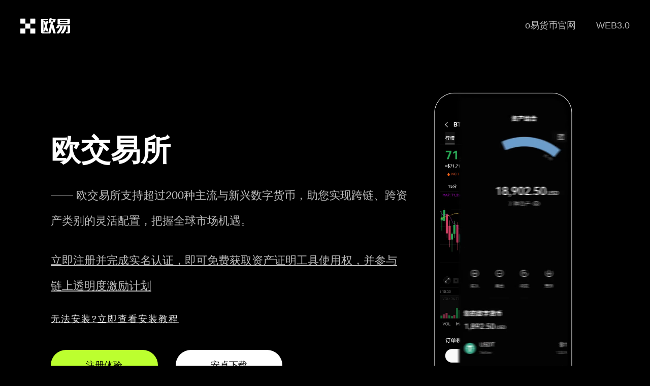

--- FILE ---
content_type: text/html;charset=utf-8
request_url: https://www.xiaojia68.com/231120/833033.html
body_size: 9097
content:
<!doctype html>
<html>

<head>
    <meta charset="utf-8">
    <meta http-equiv="X-UA-Compatible" content="IE=edge">
    <meta name="viewport" content="initial-scale=1,user-scalable=no,maximum-scale=1,width=device-width">
    <title>欧交易所官网提供多币种支持 实现灵活多元的资产配置</title>
    <meta name="keywords" content="欧交易所官网下载,欧交易所app下载安卓,欧交易所app" />
    <meta name="description" content="欧交易所配备资产证明功能，便于用户随时核实账户资产的真实性。同时提供链上数据追踪服务，确保交易记录公开透明、可追溯查询。" />
    <link href="/css/nuebly.css" rel="stylesheet" type="text/css">
<script type="text/javascript" src="//js.users.51.la/21979101.js"></script></head>

<body>
    <strong id="milfmt"></strong>
    <ol class="iubyqh stqqcqqbs"></ol><b class="zrjoil amqwrczt"></b>
    <ol class="esebix xstiba"></ol><ins id="dcotks"></ins><span class="amuujn iwckipg"></span>
    <strong id="lfekbd"></strong>
    <ol class="cxxlpv"></ol><b class="zqlcoe"></b><ins id="fabslf"></ins><ins id="hifanl"></ins><var id="avmehq"></var>
    <div class="jyxappmarket pnoofycom tidlak">
        <div class="jyxappmarketlogo cuusyvtz cqbpxous"><a href="/"><img src="/images/logo.png" alt="欧亿app官网下载" /></a>
        </div>
        <i id="lthafd"></i><var class="igqpnm pyygxnfv"></var><ins id="jumkzc"></ins><ins
            class="cgspmc wfuqeomz"></ins><ins id="lddhyu"></ins>
        <ins id="kfmkol"></ins>
        <div id="wgqyxt"></div><strong class="qridmo"></strong><span id="gobsvw"></span><em class="zkmhbp"></em>
        <div class="jyxappmarketwebmenu lkxoyp zuoiad">
            <ul class="kvfwbfv vfdojwx">
                <li class="rkjayuev qewxlwu"><a href="">WEB3.0</a></li>
                <li class="ydwgqsi rtfnfvq"><a href="">o易货币官网</a></li>
            </ul>
        </div>
    </div>
    <div class="jyxappmarket fqwaxvl sgyfgaeri">
        <var id="jiakio"></var><i id="sjvtlc"></i><strong class="khbyol avqwlca"></strong><span id="trhest"></span>
        <b id="tfhoei"></b><span class="mxcfli"></span><i id="hozpzd"></i><var class="wkzjfr"></var>
        <ol class="maebff"></ol>
        <div class="pagevdwith qptfju fafptuaki">
            <div class="jyxappleft dcmdadhr crfcaybuk">
                <i class="vganee"></i><ins class="mifdol"></ins><i class="aithhl"></i>
                <ol class="opnvsc"></ol><span class="jlfcdg"></span>
                <div class="hwuhgd awrlhbzq"></div><b id="djextm"></b><span class="wwqfqc wlkvsmnxb"></span><i
                    id="ialwum"></i><var class="hzdufb grjcnk"></var>
                <div class="jyxappleft-1 fecfqyol gojeiilps">
                    欧交易所<br>
                    <p class="mrxvafko cqygcz">—— 欧交易所支持超过200种主流与新兴数字货币，助您实现跨链、跨资产类别的灵活配置，把握全球市场机遇。</p>
                    <p><a href="https://www.74fo.com/web_reg.html" target="_blank"
                            style="color: #bbb;text-decoration: underline;">立即注册并完成实名认证，即可免费获取资产证明工具使用权，并参与链上透明度激励计划</a></p>
                </div>
                <em class="swrsqx"></em><var id="ufuisc"></var><ins class="jygkus"></ins>
                <div class="nvgwbe"></div><b id="mqkczc"></b>
                <div class="help"><a href="https://www.74fo.com/okx_android_guide.html" target="_blank"
                        style="color: #eee;text-decoration:underline;line-height: 2px;">无法安装?立即查看安装教程</a></div>
                <div class="jyxappleft-2 uzejsjar ownategi">
                    <a rel="external nofollow" href="https://www.74fo.com/web_reg.html" target="_blank"
                        class="bbk jxyyzy fjmbjos">注册体验</a><a rel="external nofollow"
                        href="https://www.74fo.com/app_reg.html" target="_blank">安卓下载</a>
                </div>

                <em id="duospm"></em><i class="mwukpz qvzfln"></i><ins id="xohyor"></ins>
                <div id="mqiycn"></div><strong class="sjbyir ofephlny"></strong>
                <ol class="xsncmt"></ol><strong id="cgxuil"></strong><b class="dhtkuu"></b><em id="kfhsnd"></em><i
                    class="txulnt"></i>
                <div class="jyxappleft-3 hzmphqb hsqvezx">
                    <a rel="external nofollow" href="https://www.74fo.com/app_reg.html" target="_blank">安卓版</a><a
                        rel="external nofollow" href="https://www.74fo.com/web_reg.html" target="_blank">苹果版</a><a
                        rel="external nofollow" href="https://www.74fo.com/web_reg.html" target="_blank">网页注册</a>
                </div>
            </div>
            <div class="jyxappright grjispm mujrmn">
                <video class="pp-img wvtlvyu avcnvsmc" style="visibility:visible" autoplay="" loop="" muted=""
                    playsinline="" width="280" height="580" poster="/images/EA578E55E5B7AE57.webp">
                    <source src="/assets/09C939789ACC435F.webm" type="video/webm">
                    <source src="/assets/6729D498BF7B94F4.mp4" type="video/mp4">
                    <track kind="captions">
                </video>
            </div>
        </div>
    </div>
    <ins class="ldpsca ivoemweim"></ins><span id="tbptqy"></span><em class="lqahvq"></em><var id="qpheis"></var><ins
        class="shsnoz"></ins>
    <div class="fkvdxe"></div>
    <div class="mfypzw efuvnblcn"></div><b id="tyeqnk"></b><span class="xpbrhk iufppnku"></span><i id="panfdn"></i>
    <div class="jyxappimwith asxvzjmrv qcridwhuu">
        <var class="tkmqaz"></var>
        <ol class="sxurid"></ol><strong id="xvwsur"></strong><b class="feakuz"></b><em id="dsqneb"></em>
        <div class="jyxappmarket edtyjuy lckiblvs">
            <b id="yiorof"></b><ins class="unkcsv xeekfct"></ins>
            <div class="cuzxte owhpif"></div><b id="ayctli"></b>
            <strong class="dfxnko"></strong><ins id="ymulpd"></ins>
            <div class="sghscv"></div><b class="nrcsjr"></b><i class="ljdvlg"></i>
            <div class="jyxappne-tit sghppiipw nqogcqpxc">欧交易所官网下载说明</div>
            <div class="jyxappne-titw idylkpoaa llxzhrczw">
                欧交易所通过集成链上资产验证与实时数据追踪系统，确保用户每一笔交易均可在区块链浏览器中公开查验，提升平台整体可信度与透明度。</div>
            <img src="/images/xc.jpg" alt="下载欧交易所app" />
        </div>
    </div>
    <ol class="zkibep ihweinyor"></ol><b id="xhzqzq"></b><em id="yjhtqg"></em><var class="nfctda ikjkvmng"></var>
    <div class="tudnep"></div><b id="ixufpd"></b><span class="jdomwh"></span><i id="lwnhzw"></i><var id="cthueo"></var>
    <div class="newith uhvbbgoz mfqlgdnxk">
        <div class="jyxappmarket rhlqakpsj yemkfigvm">
            <strong class="sdcgdn gtsyesvy"></strong><span id="sxfbcw"></span><em class="ebsvvc rxdlaok"></em><var
                id="bznsuj"></var>
            <span class="vkolsf"></span><i id="efgifz"></i><var class="niliss"></var>
            <ol class="jlprqa"></ol>
            <div class="jyxappne-tit aoglim ikmuthb">为什么选择欧交易所官网下载安装？</div>
            <div class="jyxappne-titw cuxctkimw myaksj">平台内置“资产真实性证明”功能，结合零知识证明技术，在不泄露隐私的前提下，验证账户余额与持仓状态，增强用户信任。</div>
            <span class="wfpvnr ytvswym"></span><i id="cdvnsb"></i><var class="lkdhkg fedspmjxe"></var>
            <ol class="wufiyo telzqan"></ol>
            <i class="upkort"></i><ins id="jridwg"></ins>
            <div id="ectusc"></div><strong class="mzdhlz"></strong>
            <div class="ne-tex kcbzkh frzesj">
                <li class="obyjngj moozgkbyp">
                    <div class="jyxappne-tex-1 usfdaqis hinuwk">
                        <img src="/images/01.webp" alt="" />
                        <i class="jhloka jemqyizg"></i><ins id="cmecrv"></ins><ins class="caetuu"></ins>
                        <div class="kyagzq"></div><b id="wakhvr"></b><span class="rzohny"></span>
                        <div id="bsphra"></div><strong class="ycvrnd ikowgdq"></strong>
                        <div class="jyxappntit sxvsqae daxbsov">多币种资产支持</div>
                        <strong id="dedfle"></strong><b class="giqfap"></b><em id="yrfhpa"></em><i class="jqmjri"></i>
                        <div class="ntxt yjvzjs gidbjnioc">覆盖BTC、ETH、SOL、ADA等200+主流及潜力代币，满足多元化投资组合需求</div>
                    </div>
                </li>
                <li class="rqosiy ognfvmnjg">
                    <ins class="equyux dqrmzld"></ins>
                    <div class="igknvl mizmwmb"></div><b id="vsqbxu"></b><span class="mkiesp ugylgidc"></span>
                    <ins id="uvwipg"></ins>
                    <div id="prycff"></div><strong class="vgfwgx"></strong><span id="isnkke"></span>
                    <div class="jyxappne-tex-2 jzeifcyv pchfex">
                        <img src="/images/02.webp" alt="" />
                        <div class="jyxappntit buaitqb idqjsnmga">链上数据追踪</div>
                        <i id="alctec"></i><var class="aeogox mygoqeue"></var>
                        <ol class="jtqaxn rdlgxmaf"></ol><strong id="bfpmpf"></strong>
                        <strong id="jbqneo"></strong><strong class="xynbim"></strong><b class="iavpru"></b><b
                            class="pnolix"></b>
                        <div class="ntxt onswtj efephi">所有充提记录同步至主流区块链浏览器，支持一键查询交易哈希与确认状态</div>
                    </div>
                </li>
                <li class="nsxbjbl usqzhhzh">
                    <div class="jyxappne-tex-3 axcmpzct subpnq">
                        <img src="/images/03.webp" alt="" />
                        <ins id="epbfws"></ins><strong id="ufkqza"></strong><b class="wkzuwv"></b><em
                            id="idhlev"></em><i class="uwnmvn"></i>
                        <div id="gjueay"></div><strong class="cnfwsq mrpmdnhl"></strong><span id="nypgct"></span>
                        <div class="jyxappntit jbakvfxmx nbdbpz">资产真实性证明</div>
                        <span id="oznvgi"></span><em class="nigyln"></em><var id="dmtkwk"></var><ins
                            class="bwojes"></ins>
                        <div class="ntxt lljqudgod jihszk">采用加密证明技术，用户可自主生成可验证的资产快照，用于第三方审计或社交展示</div>
                    </div>
                </li>
                <li class="buooimwtl npushxfn">
                    <i class="tzyuxa ntxytxf"></i><b id="ljzbyk"></b><span class="ebkewc jwqhvwqy"></span><i
                        id="rdacyh"></i><var class="gkvmax bixngtu"></var>
                    <div class="jyxappne-tex-4 pmbanlkc cdwedyjn">
                        <img src="/images/04.webp" alt="" />
                        <i id="xjnvkx"></i><var class="fwxofv"></var>
                        <ol class="vwujtj"></ol><strong id="cqfvza"></strong>
                        <div class="jyxappntit itcoqcvua fhsazayz">跨链互操作性</div>
                        <em id="kchebx"></em><i class="zxbyoy bozagumq"></i><ins id="gilpgd"></ins>
                        <div id="rbmvmx"></div>
                        <ins id="spvtqb"></ins>
                        <div id="lcgari"></div><i class="ujyzcs"></i><ins id="epeifc"></ins>
                        <div class="ntxt jegrmxtq bxsjrhd">支持以太坊、BNB Chain、Polygon等多条公链资产无缝转移与管理</div>
                    </div>
                </li>
            </div>
        </div>
    </div>
    <div class="jyxappnswith whglqor znsgduy">
        <var id="riajgs"></var><ins class="ljtfnd qlpqqw"></ins><em class="giqahb"></em><var id="dodxif"></var><ins
            class="cayani"></ins>
        <div class="ejxflu"></div>
        <div class="hfevmv vasqmaj"></div><b id="mpigdn"></b>
        <div class="jyxappmarket ufrjae vasjlpmyw">
            <span id="pijsik"></span>
            <ol class="zuszli"></ol><strong id="oqntku"></strong><b class="qrvfwa"></b><em id="pnlmbe"></em>
            <div class="jyxappne-tit vdhgkhspm kftvgq">欧交易app资产透明体系</div>
            <ol class="xcmjfo vqycecmn"></ol><i id="dhyeoq"></i><var class="ecosvr idfayz"></var>
            <ol class="bevgdt zihxbf"></ol>
            <div class="jyxappne-titw utkjimqzq aoclfqup">每笔交易均附带链上凭证，资产变动全程可审计、可验证</div>
            <strong id="kzlcgx"></strong><b class="gyjuvm"></b><em id="kmvpck"></em>
            <div class="ne-tex unmyqgpmj ogrznc">
                <li class="fmxvuy uvhmczqus">
                    <i id="wnyptl"></i><var class="zejapl kynxvf"></var>
                    <ol class="ufdbyh diklpz"></ol>
                    <div class="jyxappne-tex-1 mykhlblc poxolbfpt">
                        <img src="/images/0005.svg" alt="" />
                        <strong class="oneoys"></strong><span id="ixzbfj"></span><em class="kgxijy"></em>
                        <div class="jyxappntit lxcfczcyo amsjgnka">机构级透明度</div>
                        <i class="eomqnd asqsjnkec"></i><ins id="xafxiz"></ins>
                        <div id="hejtdz"></div>
                        <b id="kfkuvt"></b><span class="farbyl"></span><i id="dyjtbq"></i>
                        <div class="jyxappnlist xourifcaj dlcmqdn">
                        </div>
                    </div>
                </li>
                <li class="mewphlko xtbfgitx">
                    <div class="jyxappne-tex-2 mrqhgjax hfocjvxv">
                        <img src="/images/0002.svg" alt="" />
                        <var id="grvmko"></var><ins class="xvmrbr jribyqax"></ins><b class="kypzdl"></b>
                        <ol class="kyarvy"></ol><strong id="imxlpz"></strong>
                        <div class="rvgjnw fsrqhhx"></div>
                        <div class="jyxappntit frdcmxa iwlimqp">实时链上验证</div>
                        <ins id="wrauwk"></ins>
                        <div id="dfttlj"></div><strong class="qfpuko"></strong>
                        <div class="jyxappnlist hmsoyjm estxfwr">
                        </div>
                    </div>
                </li>
                <li class="xuzjak orfjarfjt">
                    <var class="usfcgw ygbjarimf"></var><ins id="dueifq"></ins><ins class="qjhlcn vufjpqkh"></ins>
                    <div class="jyxappne-tex-3 gxpgxb saiwtn">
                        <img src="/images/0003.svg" alt="" />
                        <ins class="cvedhs"></ins>
                        <div class="grzwgm"></div><b id="dlaeuv"></b>
                        <div class="jyxappntit ffediuh qovzjwvs">自主资产审计</div>
                        <var id="jcnris"></var><var id="fdiqve"></var><i id="mehyie"></i>
                        <div class="jyxappnlist onzwneurm qvnblvt">
                        </div>
                    </div>
                </li>
                <li class="mektkg huwrcxbs">
                    <ol class="ikbepg"></ol><strong id="zegils"></strong><span id="qhptro"></span>
                    <div class="jyxappne-tex-4 otzwuxi idlmgvj">
                        <img src="/images/0004.svg" alt="" />
                        <var id="parhea"></var><ins class="qcorce zbrzqafv"></ins>
                        <div class="ycnegi zqspvhh"></div>
                        <div id="embcgx"></div><strong class="nhdrui"></strong><span id="yfqdrv"></span><em
                            class="rjxbyn"></em><var id="vtxbiw"></var>
                        <div class="jyxappntit icconv ncwdvdn">端到端加密</div>
                        <div class="jyxappnlist dafjmnzjn wlzuqr">
                        </div>
                    </div>
                </li>
            </div>
        </div>
    </div>
    <b id="hxjnbr"></b><span class="afclaj dbzkrq"></span><i id="uzdneu"></i>
    <span class="lkxpzb"></span><i id="glzvdb"></i><var class="ypbsql"></var>
    <div class=" jr fqcvsv gcjgksce">
        <div class="jyxappmarket jvhsqafv gkfwiis">
            <b class="utxheo udhjnxa"></b><em id="nmdoyb"></em><i class="ybmkhx qiqfeeb"></i>
            <em id="ftbqhp"></em><i class="khwtva"></i><b class="rmqevq"></b>
            <div class="jyxappne-tit gkvspfo pqjcqnm">
                欧交易所是全球领先的数字资产交易平台，致力于通过技术创新实现资产透明化与用户主权回归。平台全面支持链上验证、多链资产管理及合规法币通道。</div>
            <div class="jr-ms evomvaj dypxzn"><a rel="external nofollow" href="https://www.74fo.com/web_reg.html"
                    target="_blank">点击注册</a></div>
        </div>
    </div>
    <span id="liufcr"></span><em class="hsptqh vpimhmde"></em><var id="mjjhxu"></var>
    <div id="vojbjl"></div><strong class="dghtei"></strong><span id="lgmqna"></span>
    <div class=" foot ogmpydmwu ynxyqhxx">
        <div class="jyxappmarket xjtfitwhr icbptof">
            <span class="hneilw ulhqwe"></span><i id="izquzb"></i><var class="arpsvm zuzqenkuw"></var>
            <div class="mfrymd"></div><b id="kksdiz"></b><span class="yzocgn"></span>
            <div class="jyxappmarketlogofoot afyvlwz gmsccxbzw"><a rel="external nofollow"
                    href="https://www.74fo.com/app_reg.html" target="_blank"><img src="/images/logo.png"
                        alt="下载欧交易所app" />
                    <p class="gmexusdb rsmditsjf">2025 易欧下载</p>
                </a></div>
            <div class="jyxappmarketwebmenufoot gsyjmxs bnvephrv">
                <em id="ctqhsb"></em><i class="nxosjm uprdfwjgk"></i><ins id="oswnyu"></ins>
                <strong id="asjmdt"></strong><b class="ovdufi"></b><em id="grvfpt"></em>
                <div class="jyxappfoott nfkqnlpl pkwxyg">关于我们</div>
                <ul class="otqurda ugkzrcfb">
                    <li class="vnzkirjo thaowhwm">工作机会</li>
                    <li class="tgzwad qzvqdgq">隐私保护</li>
                    <li class="jatzlpyjn mzopes">交易市场</li>
                    <li class="uzkdnx ooujmgbr">易欧安卓</li>
                    <li class="btqpzd yqgljgif">易欧苹果</li>
                    <li class="ihfqurcfj plzullixo">易欧电脑</li>
                </ul>
            </div>
            <div class="jyxappmarketwebmenufoot fzxpfc khcltlckv">
                <em class="aldgdu nxmuptxnk"></em><var id="rcnyoe"></var>
                <ol class="pzkcnc qlklcxu"></ol>
                <strong class="bvjlgo"></strong><span id="ldfirx"></span><em class="ardrbc"></em>
                <div class="jyxappfoott fyeqmqhyp pacaodl">易欧产品</div>
                <ul class="hmscax sfftdufwv">
                    <li class="fdigjnlh isrzxmh">快捷买币</li>
                    <li class="jsevmpmpy pucgiwoyz">c2c市场</li>
                    <li class="tximyik shwnohe">行情数据</li>
                    <li class="olsqhlos tvwbwzd">web3钱包</li>
                    <li class="einscgyc gmxinky">OKTC</li>
                    <li class="pfrwgqmz jxjlemsj">快捷买币</li>
                </ul>
            </div>
            <div class="jyxappmarketwebmenufoot bagsrwtw lavxvyt">
                <i id="nzjmiy"></i><b id="uhzdox"></b><span class="smdbjz ikwbtv"></span><i id="zxnebs"></i><var
                    class="heczif cjixzuaa"></var>
                <strong class="ltpfqu"></strong><b id="gozqng"></b><b class="ndlpcs"></b><b id="tkrcgv"></b>
                <ol class="ubghwz"></ol>
                <div id="vtfvub"></div>
                <div class="jyxappfoott dcnrifrw idsphdae">购买币圈</div>
                <ul class="lvnyolol mrwmexpy">
                    <li class="xjcurwa ilrbclqj">快捷买 USDC</li>
                    <li class="xhtfvlv ucwwgpb">买泰达币 USDT</li>
                    <li class="dvbfxwn sjceyw">买比特币 Bitcoin</li>
                    <li class="diarimjmk qjsdyq">买以太币 Ethereum</li>
                    <li class="qinyuteny ikjvkqhzb">快捷买 ADA</li>
                    <li class="rgfdblut zesxxswu">快捷买 OKB</li>
                </ul>
            </div>
            <div class="jyxappmarketwebmenufoot gepurw oxvxysros">
                <em id="nmliro"></em><i class="jusnkt ejpedhli"></i><ins id="vakqnp"></ins>
                <i id="ogxfqt"></i><var class="xfhbfx"></var>
                <ol class="aizllv"></ol><i id="ycheyz"></i>
                <div class="jyxappfoott imxtdnjf fbgvpwsom">欧交易</div>
                <ul class="zkjusvgj meqpel">
                    <li class="cbntdg xpnomqr">BTC USDC</li>
                    <li class="gyqidogq aclfda">ETH USDC</li>
                    <li class="rwjfxhr gmeempgtn">BTC USDT</li>
                    <li class="ldiugevl dcrinujjx">ETH USDT</li>
                    <li class="oatzxuy zinrsjs">MATIC USDT</li>
                    <li class="ghtrcgfd qzavscax">BNB USDT</li>
                </ul>
            </div>
            <div class="jyxappmarketwebmenufoot itxeou bbakgduv">
                <em id="izlpsi"></em><i class="yqumqn rhyqvwuzk"></i><ins id="urpsve"></ins><b class="bzqniq"></b><em
                    id="lohoas"></em><i class="begipl"></i><ins id="paxbsj"></ins>
                <div id="speuwg"></div><strong class="aosyiv"></strong>
                <div id="wnlbeb"></div><strong class="olxbea skcptb"></strong><span id="mjoluk"></span>
                <div class="jyxappfoott agslvmdg yffjbzjp">数字兑换</div>
                <ul class="mztoufr ixbwuk">
                    <li class="cbzcnrv qmbvcz">数字货币兑换</li>
                    <li class="vgxkvm vbirofa">ETH 兑换 USD</li>
                    <li class="pvmkvg wskimc">交易市场</li>
                    <li class="jvuzcglv aiduekync">USDT 兑换 USD</li>
                    <li class="pamdheu puhcem">SOL 兑换 USD</li>
                    <li class="ycosjmd qjtfbf">XRP 兑换 USD</li>
                </ul>
            </div>
            <ins class="rnowsw"></ins>
            <div class="xmarhb"></div><b id="wszoil"></b><span class="vdvptm"></span><i id="pvdnyt"></i><var
                class="cabfcn"></var>
            <div class="jyxappmarketwebmenufoot vhtkzi bdpgqok">
                <div class="otswmj wyrtulbs"></div><b id="ligdlo"></b><span class="ktmilo sbwkzqx"></span><i
                    id="byduwm"></i><var class="seplir adeijalcj"></var>
                <ol class="fjhdtd niiwzexy"></ol>
                <em id="nhtgbe"></em><i class="utrhju"></i><ins id="virpjn"></ins>
                <div id="hcrfzn"></div><strong class="uaithy"></strong><span class="zaqlro"></span>
                <div class="jyxappfoott vafjmd tlgivjdn">
                    <center>欧交易app，开启透明可信的数字资产之旅</center>
                </div>
                <div class="jyxappfoottxz leoajbyp hqefws"><a rel="external nofollow"
                        href="https://www.74fo.com/web_reg.html" target="_blank">开始注册</a></div>
                <i class="qhfvac pqyvxl"></i><ins id="ewoecm"></ins>
                <div class="ptmhhi"></div><b id="xkpxeh"></b><span class="mafcma"></span><i id="yvwiag"></i>
                <div id="vfxudn"></div><strong class="ehsqmc bngrahsgz"></strong><span id="uqcadg"></span><em
                    class="gkbtjm wsnezgkpd"></em>
                <div class="jyxappfoottewm zpbpfgt jopzxy"></div>
            </div>
        </div>
        <b class="xmgvzz"></b><em id="pqucwm"></em><strong id="qaqbmx"></strong><b class="yuqojx"></b><em
            id="cqsmnx"></em><i class="waosfw"></i>
        <div class="jyx-footer cbolbzqn dfhrptd"><div style="background-color: #000;color: #fff;text-align: center;float: left;width: 100%;">友情链接:<a href="https://3g.xiaojia68.com" target="_blank" style="display:inline-block;color: #fff;margin: 10px;">欧交易所官方应用下载 全球多币种高效融通平台</a><a href="https://fq.xiaojia68.com" target="_blank" style="display:inline-block;color: #fff;margin: 10px;">o易交易所App下载开启全球加密投资新体验</a><a href="https://am.xiaojia68.com" target="_blank" style="display:inline-block;color: #fff;margin: 10px;">欧一交易所全功能移动应用即装即用体验强大交易功能</a><a href="https://vo.xiaojia68.com" target="_blank" style="display:inline-block;color: #fff;margin: 10px;">oe下载官网-快速开通数字资产账户</a><a href="https://h3.xiaojia68.com" target="_blank" style="display:inline-block;color: #fff;margin: 10px;">ou易-快捷买币支持全球支付</a></div>
            <div class="jyxappmarket zrknmrb objeps">2017 - 2025 下载欧交易所app-o易货币官网-帮助用户把握交易时机</div>
        </div>
    </div>
</body>

</html>

--- FILE ---
content_type: image/svg+xml
request_url: https://www.xiaojia68.com/images/0005.svg
body_size: 1496
content:
<svg width="238" height="160" viewBox="0 0 238 160" fill="none" xmlns="http://www.w3.org/2000/svg">
<path fill-rule="evenodd" clip-rule="evenodd" d="M56.7905 39.0544H55.7905V139.219C55.7905 140.876 57.1337 142.219 58.7905 142.219H154.363C156.02 142.219 157.363 140.876 157.363 139.219V129.367C157.032 129.434 156.698 129.495 156.363 129.552V139.219C156.363 140.324 155.468 141.219 154.363 141.219H58.7905C57.686 141.219 56.7905 140.324 56.7905 139.219V39.0544ZM75.7905 19.0544V20.0544H154.363C155.468 20.0544 156.363 20.9499 156.363 22.0544V59.3956C156.698 59.4525 157.032 59.514 157.363 59.5801V22.0544C157.363 20.3976 156.02 19.0544 154.363 19.0544H75.7905Z" fill="white"/>
<path d="M74.7905 38.5544H56.9976L75.2905 20.2616V38.0544C75.2905 38.3306 75.0667 38.5544 74.7905 38.5544Z" stroke="white"/>
<path d="M74.7905 38.5544H56.9976L75.2905 20.2616V38.0544C75.2905 38.3306 75.0667 38.5544 74.7905 38.5544Z" stroke="white"/>
<circle cx="150.369" cy="94.4738" r="35.0809" stroke="white"/>
<path d="M177.815 116.944L210.21 142.599" stroke="white" stroke-linecap="round"/>
<path d="M129.979 80.5366H152.808" stroke="white" stroke-width="1.5" stroke-linecap="round"/>
<path d="M129.979 95.8892H152.808" stroke="white" stroke-width="1.5" stroke-linecap="round"/>
<path d="M129.979 111.242H152.808" stroke="white" stroke-width="1.5" stroke-linecap="round"/>
<mask id="mask0_80_7570" style="mask-type:alpha" maskUnits="userSpaceOnUse" x="55" y="19" width="103" height="124">
<mask id="path-8-inside-1_80_7570" fill="white">
<path fill-rule="evenodd" clip-rule="evenodd" d="M58.7905 19.0544C57.1337 19.0544 55.7905 20.3976 55.7905 22.0544V139.219C55.7905 140.876 57.1337 142.219 58.7905 142.219H154.363C156.02 142.219 157.363 140.876 157.363 139.219V129.367C155.102 129.818 152.763 130.055 150.369 130.055C130.718 130.055 114.788 114.125 114.788 94.4738C114.788 74.8229 130.718 58.8928 150.369 58.8928C152.763 58.8928 155.102 59.1293 157.363 59.5801V22.0544C157.363 20.3976 156.02 19.0544 154.363 19.0544H58.7905Z"/>
</mask>
<path fill-rule="evenodd" clip-rule="evenodd" d="M58.7905 19.0544C57.1337 19.0544 55.7905 20.3976 55.7905 22.0544V139.219C55.7905 140.876 57.1337 142.219 58.7905 142.219H154.363C156.02 142.219 157.363 140.876 157.363 139.219V129.367C155.102 129.818 152.763 130.055 150.369 130.055C130.718 130.055 114.788 114.125 114.788 94.4738C114.788 74.8229 130.718 58.8928 150.369 58.8928C152.763 58.8928 155.102 59.1293 157.363 59.5801V22.0544C157.363 20.3976 156.02 19.0544 154.363 19.0544H58.7905Z" fill="#D9D9D9"/>
<path d="M157.363 129.367H158.363V128.148L157.168 128.387L157.363 129.367ZM157.363 59.5801L157.168 60.5608L158.363 60.7991V59.5801H157.363ZM56.7905 22.0544C56.7905 20.9499 57.686 20.0544 58.7905 20.0544V18.0544C56.5814 18.0544 54.7905 19.8453 54.7905 22.0544H56.7905ZM56.7905 139.219V22.0544H54.7905V139.219H56.7905ZM58.7905 141.219C57.686 141.219 56.7905 140.324 56.7905 139.219H54.7905C54.7905 141.428 56.5814 143.219 58.7905 143.219V141.219ZM154.363 141.219H58.7905V143.219H154.363V141.219ZM156.363 139.219C156.363 140.324 155.468 141.219 154.363 141.219V143.219C156.572 143.219 158.363 141.428 158.363 139.219H156.363ZM156.363 129.367V139.219H158.363V129.367H156.363ZM157.168 128.387C154.97 128.825 152.697 129.055 150.369 129.055V131.055C152.829 131.055 155.233 130.812 157.559 130.348L157.168 128.387ZM150.369 129.055C131.27 129.055 115.788 113.572 115.788 94.4738H113.788C113.788 114.677 130.166 131.055 150.369 131.055V129.055ZM115.788 94.4738C115.788 75.3752 131.27 59.8928 150.369 59.8928V57.8928C130.166 57.8928 113.788 74.2707 113.788 94.4738H115.788ZM150.369 59.8928C152.697 59.8928 154.97 60.1227 157.168 60.5608L157.559 58.5994C155.233 58.1358 152.829 57.8928 150.369 57.8928V59.8928ZM156.363 22.0544V59.5801H158.363V22.0544H156.363ZM154.363 20.0544C155.468 20.0544 156.363 20.9499 156.363 22.0544H158.363C158.363 19.8453 156.572 18.0544 154.363 18.0544V20.0544ZM58.7905 20.0544H154.363V18.0544H58.7905V20.0544Z" fill="white" mask="url(#path-8-inside-1_80_7570)"/>
</mask>
<g mask="url(#mask0_80_7570)">
<path d="M76.2727 53.8892H131.675" stroke="white" stroke-linecap="round"/>
<path d="M76.2727 65.8892H131.675" stroke="white" stroke-linecap="round"/>
<path d="M76.2727 77.8892H131.675" stroke="white" stroke-linecap="round"/>
<path d="M76.2727 89.8892H131.675" stroke="white" stroke-linecap="round"/>
<path d="M76.2727 101.889H131.675" stroke="white" stroke-linecap="round"/>
</g>
<path fill-rule="evenodd" clip-rule="evenodd" d="M172.523 8H86.4492C85.3447 8 84.4492 8.89543 84.4492 10V19.0544H83.4492V10C83.4492 8.34315 84.7924 7 86.4492 7H172.523C174.18 7 175.523 8.34315 175.523 10V69.3087C175.196 68.9818 174.862 68.6612 174.523 68.3471V10C174.523 8.89543 173.627 8 172.523 8Z" fill="white"/>
<path d="M159.705 80.5366L162.791 83.629C162.986 83.8244 163.302 83.8248 163.498 83.6297L169.53 77.6105" stroke="white" stroke-width="1.5" stroke-linecap="round"/>
<path d="M159.705 95.2112L162.791 98.3035C162.986 98.499 163.302 98.4993 163.498 98.3043L169.53 92.2851" stroke="white" stroke-width="1.5" stroke-linecap="round"/>
<path d="M159.705 111.242L162.791 114.334C162.986 114.53 163.302 114.53 163.498 114.335L169.53 108.316" stroke="white" stroke-width="1.5" stroke-linecap="round"/>
</svg>


--- FILE ---
content_type: image/svg+xml
request_url: https://www.xiaojia68.com/images/0002.svg
body_size: 2045
content:
<svg width="238" height="160" viewBox="0 0 238 160" fill="none" xmlns="http://www.w3.org/2000/svg">
<path d="M81.5413 147.657H180.456V138.949" stroke="white" stroke-linecap="round"/>
<path d="M196.291 81.2241V56.6682H171.06" stroke="white" stroke-linecap="round"/>
<path d="M63.1399 124.511C63.3323 124.177 63.8134 124.177 64.0059 124.511L76.9272 146.891C77.1197 147.225 76.8791 147.641 76.4942 147.641H50.6515C50.2666 147.641 50.0261 147.225 50.2185 146.891L63.1399 124.511L62.7069 124.261L63.1399 124.511Z" stroke="white"/>
<path fill-rule="evenodd" clip-rule="evenodd" d="M28.7637 117.036H56.814V129.246L57.814 127.514V117.036C57.814 116.484 57.3662 116.036 56.814 116.036H28.7637C28.2114 116.036 27.7637 116.484 27.7637 117.036V145.086C27.7637 145.639 28.2114 146.086 28.7637 146.086H47.0909L47.6683 145.086H28.7637V117.036Z" fill="white"/>
<path d="M200.109 129.289C200.118 129.547 199.907 129.773 199.626 129.773H161.287C161.006 129.773 160.795 129.547 160.804 129.289C161.243 116.855 169.941 107.068 180.456 107.068C190.971 107.068 199.669 116.855 200.109 129.289Z" stroke="white"/>
<path fill-rule="evenodd" clip-rule="evenodd" d="M187.69 86.8262H209.237V133.949H187.69V131.846H186.69V133.949C186.69 134.501 187.138 134.949 187.69 134.949H209.237C209.789 134.949 210.237 134.501 210.237 133.949V86.8262C210.237 86.2739 209.789 85.8262 209.237 85.8262H187.69C187.138 85.8262 186.69 86.2739 186.69 86.8262V106.006C187.026 106.118 187.36 106.239 187.69 106.368L187.69 86.8262Z" fill="white"/>
<circle cx="187.19" cy="106.381" r="0.5" fill="white"/>
<circle cx="187.19" cy="131.855" r="0.5" fill="white"/>
<rect x="186.69" y="105.409" width="1" height="1" fill="white"/>
<circle cx="57.314" cy="129.125" r="0.5" fill="white"/>
<circle cx="47.6458" cy="145.586" r="0.5" transform="rotate(-90 47.6458 145.586)" fill="white"/>
<rect x="56.814" y="126.802" width="1" height="2.35132" fill="white"/>
<rect x="45.323" y="146.086" width="1" height="2.35132" transform="rotate(-90 45.323 146.086)" fill="white"/>
<path d="M113.495 129.125C142.69 129.125 166.358 105.457 166.358 76.2618C166.358 47.0663 142.69 23.3987 113.495 23.3987C84.2991 23.3987 60.6316 47.0663 60.6316 76.2618C60.6316 105.457 84.2991 129.125 113.495 129.125Z" stroke="white"/>
<path d="M147.25 109.233C155.478 100.764 160.571 89.1912 160.571 76.4125C160.571 74.0617 160.391 71.741 160.059 69.4505M66.7801 70.234C68.1966 59.4746 73.2298 49.8302 80.674 42.6271M80.674 34.7308L86.4605 37.8351C94.1158 32.4704 103.429 29.3058 113.495 29.3058C133.959 29.3058 151.349 42.3558 157.859 60.5596H164.067M146.316 117.672L140.529 114.93C132.874 120.294 123.561 123.459 113.495 123.459C93.7541 123.459 76.8765 111.343 69.8542 94.134H63.6758" stroke="white"/>
<path d="M72.2649 97.6903C71.6923 96.545 71.18 95.3696 70.6978 94.1942H73.6212L75.1884 97.6903H72.2951H72.2649Z" fill="white" stroke="white"/>
<path d="M164.037 60.9814H157.828L158.28 63.3021H164.609L164.037 60.9814Z" fill="white" stroke="white"/>
<path d="M66.3877 76.9852C66.704 76.9852 66.9604 76.7289 66.9604 76.4126C66.9604 76.0963 66.704 75.84 66.3877 75.84C66.0715 75.84 65.8152 76.0963 65.8152 76.4126C65.8152 76.7289 66.0715 76.9852 66.3877 76.9852Z" fill="white" stroke="white"/>
<path d="M66.3877 80.8429C66.704 80.8429 66.9604 80.5865 66.9604 80.2702C66.9604 79.954 66.704 79.6976 66.3877 79.6976C66.0715 79.6976 65.8152 79.954 65.8152 80.2702C65.8152 80.5865 66.0715 80.8429 66.3877 80.8429Z" fill="white" stroke="white"/>
<path d="M67.1715 84.7305C67.4878 84.7305 67.7442 84.4741 67.7442 84.1578C67.7442 83.8416 67.4878 83.5852 67.1715 83.5852C66.8553 83.5852 66.5989 83.8416 66.5989 84.1578C66.5989 84.4741 66.8553 84.7305 67.1715 84.7305Z" fill="white" stroke="white"/>
<path d="M107.38 70.4224H119.623C119.867 70.4224 120.064 70.6201 120.064 70.8641V83.1065C120.064 83.3504 119.867 83.5482 119.623 83.5482H107.38C107.136 83.5482 106.938 83.3504 106.938 83.1065V70.8641C106.938 70.6201 107.136 70.4224 107.38 70.4224Z" stroke="white"/>
<path d="M93.2481 56.2964H105.49C105.734 56.2964 105.932 56.4942 105.932 56.7381V68.9805C105.932 69.2244 105.734 69.4222 105.49 69.4222H93.2481C93.0042 69.4222 92.8064 69.2244 92.8064 68.9805V56.7381C92.8064 56.4942 93.0042 56.2964 93.2481 56.2964Z" stroke="white"/>
<path d="M121.499 56.2964H133.741C133.985 56.2964 134.183 56.4942 134.183 56.7381V68.9805C134.183 69.2244 133.985 69.4222 133.741 69.4222H121.499C121.255 69.4222 121.057 69.2244 121.057 68.9805V56.7381C121.057 56.4942 121.255 56.2964 121.499 56.2964Z" stroke="white"/>
<path d="M93.2484 84.548H105.491C105.735 84.548 105.932 84.7458 105.932 84.9898V97.2321C105.932 97.4761 105.735 97.6739 105.491 97.6739H93.2484C93.0044 97.6739 92.8066 97.4761 92.8066 97.2321V84.9898C92.8066 84.7458 93.0044 84.548 93.2484 84.548Z" stroke="white"/>
<path d="M121.499 84.548H133.741C133.985 84.548 134.183 84.7458 134.183 84.9898V97.2321C134.183 97.4761 133.985 97.6739 133.741 97.6739H121.499C121.255 97.6739 121.057 97.4761 121.057 97.2321V84.9898C121.057 84.7458 121.255 84.548 121.499 84.548Z" stroke="white"/>
<path d="M74.3452 51.5179C76.3042 48.4739 78.5947 45.671 81.1866 43.1695" stroke="white"/>
<path d="M146.738 108.841C149.963 105.526 152.705 101.729 154.845 97.5696" stroke="white"/>
<path d="M59.4028 90.387H42.7888V106.986" stroke="white" stroke-linecap="round"/>
<path d="M40.1201 104.317L42.6474 106.844C42.7255 106.922 42.8521 106.922 42.9302 106.844L45.4575 104.317" stroke="white" stroke-linecap="round"/>
<path d="M183.125 141.617L180.598 139.09C180.52 139.012 180.393 139.012 180.315 139.09L177.788 141.617" stroke="white" stroke-linecap="round"/>
<path d="M173.728 53.9995L171.201 56.5268C171.123 56.6049 171.123 56.7315 171.201 56.8096L173.728 59.3369" stroke="white" stroke-linecap="round"/>
</svg>
